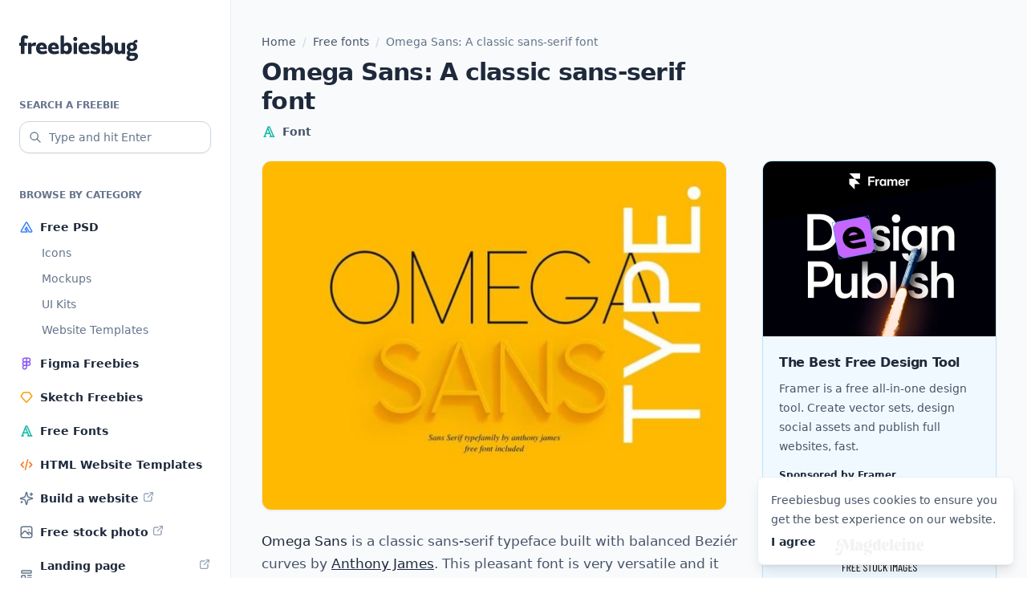

--- FILE ---
content_type: text/html; charset=UTF-8
request_url: https://freebiesbug.com/free-fonts/omega-sans/
body_size: 10733
content:
<!doctype html><html lang="en-US"><head><meta charset="UTF-8"><meta name="viewport" content="width=device-width, initial-scale=1"><link rel="profile" href="https://gmpg.org/xfn/11"><link rel="icon" href="https://freebiesbug.com/wp-content/themes/freebiesbug-5/dist/images/favicon.ico" sizes="any"><meta name='robots' content='index, follow, max-image-preview:large, max-snippet:-1, max-video-preview:-1' /><title>Omega Sans: A classic sans-serif font - Freebiesbug</title><meta name="description" content="Omega Sans is a classic sans-serif typeface built with balanced Beziér curves by Anthony James." /><link rel="canonical" href="https://freebiesbug.com/free-fonts/omega-sans/" /><meta property="og:locale" content="en_US" /><meta property="og:type" content="article" /><meta property="og:title" content="Omega Sans: A classic sans-serif font - Freebiesbug" /><meta property="og:description" content="Omega Sans is a classic sans-serif typeface built with balanced Beziér curves by Anthony James." /><meta property="og:url" content="https://freebiesbug.com/free-fonts/omega-sans/" /><meta property="og:site_name" content="Freebiesbug" /><meta property="article:publisher" content="http://facebook.com/freebiesbug" /><meta property="article:published_time" content="2019-07-15T09:03:50+00:00" /><meta property="og:image" content="https://freebiesbug.com/wp-content/uploads/2019/07/omega-sans.jpg" /><meta property="og:image:width" content="800" /><meta property="og:image:height" content="600" /><meta property="og:image:type" content="image/jpeg" /><meta name="author" content="Pasquale Vitiello" /><meta name="twitter:label1" content="Written by" /><meta name="twitter:data1" content="Pasquale Vitiello" /> <script type="application/ld+json" class="yoast-schema-graph">{"@context":"https://schema.org","@graph":[{"@type":"Article","@id":"https://freebiesbug.com/free-fonts/omega-sans/#article","isPartOf":{"@id":"https://freebiesbug.com/free-fonts/omega-sans/"},"author":{"name":"Pasquale Vitiello","@id":"https://freebiesbug.com/#/schema/person/74d996877c6d77d6971ea3961e04c836"},"headline":"Omega Sans: A classic sans-serif font","datePublished":"2019-07-15T09:03:50+00:00","dateModified":"2019-07-15T09:03:50+00:00","mainEntityOfPage":{"@id":"https://freebiesbug.com/free-fonts/omega-sans/"},"wordCount":85,"publisher":{"@id":"https://freebiesbug.com/#organization"},"image":{"@id":"https://freebiesbug.com/free-fonts/omega-sans/#primaryimage"},"thumbnailUrl":"https://freebiesbug.com/wp-content/uploads/2019/07/omega-sans.jpg","keywords":["fonts","sans-serif"],"articleSection":["Free fonts"],"inLanguage":"en-US"},{"@type":"WebPage","@id":"https://freebiesbug.com/free-fonts/omega-sans/","url":"https://freebiesbug.com/free-fonts/omega-sans/","name":"Omega Sans: A classic sans-serif font - Freebiesbug","isPartOf":{"@id":"https://freebiesbug.com/#website"},"primaryImageOfPage":{"@id":"https://freebiesbug.com/free-fonts/omega-sans/#primaryimage"},"image":{"@id":"https://freebiesbug.com/free-fonts/omega-sans/#primaryimage"},"thumbnailUrl":"https://freebiesbug.com/wp-content/uploads/2019/07/omega-sans.jpg","datePublished":"2019-07-15T09:03:50+00:00","dateModified":"2019-07-15T09:03:50+00:00","description":"Omega Sans is a classic sans-serif typeface built with balanced Beziér curves by Anthony James.","breadcrumb":{"@id":"https://freebiesbug.com/free-fonts/omega-sans/#breadcrumb"},"inLanguage":"en-US","potentialAction":[{"@type":"ReadAction","target":["https://freebiesbug.com/free-fonts/omega-sans/"]}]},{"@type":"ImageObject","inLanguage":"en-US","@id":"https://freebiesbug.com/free-fonts/omega-sans/#primaryimage","url":"https://freebiesbug.com/wp-content/uploads/2019/07/omega-sans.jpg","contentUrl":"https://freebiesbug.com/wp-content/uploads/2019/07/omega-sans.jpg","width":800,"height":600,"caption":"Omega Sans: A classic sans-serif font"},{"@type":"BreadcrumbList","@id":"https://freebiesbug.com/free-fonts/omega-sans/#breadcrumb","itemListElement":[{"@type":"ListItem","position":1,"name":"Home","item":"https://freebiesbug.com/"},{"@type":"ListItem","position":2,"name":"Free fonts","item":"https://freebiesbug.com/free-fonts/"},{"@type":"ListItem","position":3,"name":"Omega Sans: A classic sans-serif font"}]},{"@type":"WebSite","@id":"https://freebiesbug.com/#website","url":"https://freebiesbug.com/","name":"Freebiesbug","description":"The Best Free Resources for Designers and Developers","publisher":{"@id":"https://freebiesbug.com/#organization"},"potentialAction":[{"@type":"SearchAction","target":{"@type":"EntryPoint","urlTemplate":"https://freebiesbug.com/?s={search_term_string}"},"query-input":"required name=search_term_string"}],"inLanguage":"en-US"},{"@type":"Organization","@id":"https://freebiesbug.com/#organization","name":"Freebiesbug","url":"https://freebiesbug.com/","logo":{"@type":"ImageObject","inLanguage":"en-US","@id":"https://freebiesbug.com/#/schema/logo/image/","url":"https://freebiesbug.com/wp-content/uploads/2021/10/136650060_224811135884383_1789226083215389687_n.png","contentUrl":"https://freebiesbug.com/wp-content/uploads/2021/10/136650060_224811135884383_1789226083215389687_n.png","width":851,"height":315,"caption":"Freebiesbug"},"image":{"@id":"https://freebiesbug.com/#/schema/logo/image/"},"sameAs":["http://facebook.com/freebiesbug","https://twitter.com/freebiesbug","https://www.pinterest.com/freebiesbug/"]},{"@type":"Person","@id":"https://freebiesbug.com/#/schema/person/74d996877c6d77d6971ea3961e04c836","name":"Pasquale Vitiello","image":{"@type":"ImageObject","inLanguage":"en-US","@id":"https://freebiesbug.com/#/schema/person/image/","url":"https://secure.gravatar.com/avatar/7621776fe049cbb0b70b10a14be66d64?s=96&d=mm&r=g","contentUrl":"https://secure.gravatar.com/avatar/7621776fe049cbb0b70b10a14be66d64?s=96&d=mm&r=g","caption":"Pasquale Vitiello"},"description":"I am a graphic designer and blogger based in Italy. I am the co-founder of Opendept and founder of Sneakpeekit &amp; Freebiesbug.","sameAs":["http://pasqualevitiello.com"]}]}</script> <link rel='dns-prefetch' href='//stats.wp.com' /><link rel="alternate" type="application/rss+xml" title="Freebiesbug &raquo; Feed" href="https://freebiesbug.com/feed/" /><style id='jetpack-sharing-buttons-style-inline-css'>.jetpack-sharing-buttons__services-list{display:flex;flex-direction:row;flex-wrap:wrap;gap:0;list-style-type:none;margin:5px;padding:0}.jetpack-sharing-buttons__services-list.has-small-icon-size{font-size:12px}.jetpack-sharing-buttons__services-list.has-normal-icon-size{font-size:16px}.jetpack-sharing-buttons__services-list.has-large-icon-size{font-size:24px}.jetpack-sharing-buttons__services-list.has-huge-icon-size{font-size:36px}@media print{.jetpack-sharing-buttons__services-list{display:none!important}}.editor-styles-wrapper .wp-block-jetpack-sharing-buttons{gap:0;padding-inline-start:0}ul.jetpack-sharing-buttons__services-list.has-background{padding:1.25em 2.375em}</style><link rel='stylesheet' id='fbb-style-css' href='https://freebiesbug.com/wp-content/cache/autoptimize/css/autoptimize_single_6535bb4f6597bdbff320231c1a632420.css?ver=1.0.6' media='all' /><link rel="EditURI" type="application/rsd+xml" title="RSD" href="https://freebiesbug.com/xmlrpc.php?rsd" /><link rel='shortlink' href='https://freebiesbug.com/?p=11673' /><style>img#wpstats{display:none}</style></head><body class="post-template-default single single-post postid-11673 single-format-standard bg-white antialiased text-slate-600 leading-[1.7]"><div class="relative flex flex-col min-h-screen overflow-hidden supports-[overflow:clip]:overflow-clip"> <script src="//m.servedby-buysellads.com/monetization.js" type="text/javascript"></script> <script>(function(){if(typeof _bsa!=='undefined'&&_bsa){_bsa.init('flexbar','CVAICK7U','placement:freebiesbugcom');}})();</script> <div class="relative flex flex-col min-[1270px]:flex-row grow"><header class="shrink-0 max-[1269px]:sticky top-0 z-[999999] min-[1270px]:w-72 flex flex-col"><section class="bg-white px-4 sm:px-6 max-[1269px]:h-16 max-[1269px]:border-b min-[1270px]:border-r border-slate-100 py-4 min-[1270px]:py-10"><div class="min-[1270px]:mt-1 flex items-center justify-between max-[1269px]:before:flex-1"> <a class="flex-1 flex justify-center min-[1270px]:block text-slate-800 hover:text-slate-950" href="https://freebiesbug.com/" rel="home" aria-label="Home"> <span class="sr-only">Freebiesbug</span> <svg class="fill-current" xmlns="http://www.w3.org/2000/svg" width="148" height="32"><path d="M6.387 9.337h2.875c.362 0 .544.193.544.578v2.57c0 .351-.182.527-.544.527H6.387v9.652c0 .385-.181.578-.544.578H2.605c-.362 0-.544-.193-.544-.578v-9.652H.544c-.363 0-.544-.176-.544-.527v-2.57c0-.385.181-.578.544-.578h1.517V5.635c0-1.907.396-3.323 1.188-4.248C4.041.462 5.214 0 6.77 0a7.85 7.85 0 0 1 2.29.321c.706.215 1.308.462 1.806.743.33.198.423.447.279.745l-.994 2.275c-.091.192-.187.31-.288.355-.101.045-.244.017-.43-.084a6.17 6.17 0 0 0-.875-.402 2.986 2.986 0 0 0-1.049-.176c-.427 0-.72.139-.88.416-.16.278-.24.718-.24 1.322v3.822Zm8.958 1.961c.073-.1.146-.199.22-.295A6.108 6.108 0 0 1 17.08 9.55c.559-.367 1.214-.55 1.967-.55.327 0 .639.022.935.067.296.045.558.12.785.227.197.091.301.207.312.349.01.141-.005.294-.048.457l-.697 2.974c-.075.345-.33.458-.767.34a11.6 11.6 0 0 0-.795-.187 5.011 5.011 0 0 0-.992-.093c-.783 0-1.439.193-1.969.58-.155.113-.31.239-.467.379v8.57c0 .385-.179.578-.536.578h-3.253c-.358 0-.537-.193-.537-.578V9.915c0-.385.18-.578.537-.578h3.253c.357 0 .536.193.536.578v1.383Zm10.169 5.871c.145.748.445 1.357.9 1.828.668.69 1.589 1.036 2.764 1.036.877 0 1.67-.113 2.378-.338a74.763 74.763 0 0 0 1.735-.57c.202-.068.362-.082.479-.042.117.04.213.166.287.381l.689 2.231c.042.141.058.273.047.394-.01.122-.111.231-.303.327-.704.37-1.555.656-2.554.859-.998.203-2.054.304-3.166.304-2.49 0-4.414-.639-5.773-1.916s-2.038-3.069-2.038-5.374c0-2.321.65-4.117 1.947-5.385C24.205 9.634 25.916 9 28.041 9c1.288 0 2.407.27 3.359.81a5.715 5.715 0 0 1 2.226 2.264c.533.97.8 2.11.8 3.421 0 .163-.005.373-.013.63-.008.256-.03.475-.068.656-.053.258-.245.387-.576.387h-8.255Zm4.828-2.24c-.09-.741-.29-1.302-.602-1.683-.438-.535-1.03-.802-1.78-.802-.768 0-1.385.329-1.85.985-.294.416-.495.915-.603 1.5h4.835Zm10.068 2.24c.145.748.445 1.357.9 1.828.668.69 1.59 1.036 2.765 1.036.877 0 1.67-.113 2.378-.338a74.763 74.763 0 0 0 1.734-.57c.203-.068.362-.082.48-.042.116.04.212.166.286.381l.69 2.231c.041.141.057.273.047.394-.01.122-.112.231-.304.327-.704.37-1.555.656-2.553.859-.999.203-2.054.304-3.167.304-2.49 0-4.414-.639-5.773-1.916-1.358-1.277-2.038-3.069-2.038-5.374 0-2.321.65-4.117 1.948-5.385C39.1 9.634 40.813 9 42.937 9c1.288 0 2.408.27 3.359.81a5.715 5.715 0 0 1 2.226 2.264c.533.97.8 2.11.8 3.421 0 .163-.004.373-.013.63-.008.256-.03.475-.068.656-.053.258-.245.387-.575.387H40.41Zm4.828-2.24c-.09-.741-.29-1.302-.602-1.683-.438-.535-1.03-.802-1.779-.802-.769 0-1.385.329-1.85.985-.295.416-.496.915-.604 1.5h4.835ZM55.852 10.7a6.615 6.615 0 0 1 1.167-.981c.727-.48 1.675-.718 2.845-.718 1.099 0 2.087.258 2.966.773.88.516 1.576 1.31 2.091 2.384.515 1.073.772 2.45.772 4.131 0 2.327-.538 4.124-1.614 5.39-1.075 1.267-2.491 1.9-4.246 1.9a6.14 6.14 0 0 1-2.465-.522 5.81 5.81 0 0 1-1.516-.961v.586c0 .373-.179.56-.536.56h-3.253c-.358 0-.537-.187-.537-.56V.889c0-.368.18-.552.537-.552h3.253c.357 0 .536.184.536.552V10.7Zm0 3.588v4.08c.353.38.707.683 1.06.911a3.04 3.04 0 0 0 1.684.498c.836 0 1.466-.317 1.889-.951.423-.635.634-1.48.634-2.537 0-1.056-.22-1.9-.662-2.535-.442-.634-1.078-.951-1.91-.951a2.89 2.89 0 0 0-1.72.565 5.617 5.617 0 0 0-.975.92Zm11.794 8.376V9.915c0-.385.182-.578.545-.578h3.237c.363 0 .544.193.544.578v12.75c0 .384-.181.577-.544.577h-3.237c-.363 0-.545-.193-.545-.578Zm2.14-15.542a2.264 2.264 0 0 1-1.745-.773c-.47-.516-.704-1.142-.704-1.878 0-.725.235-1.34.704-1.844a2.287 2.287 0 0 1 1.745-.757c.714 0 1.309.252 1.784.757.474.504.712 1.119.712 1.844 0 .736-.238 1.362-.712 1.878-.475.515-1.07.773-1.784.773Zm8.609 10.047c.145.748.445 1.357.9 1.828.668.69 1.589 1.036 2.764 1.036.877 0 1.67-.113 2.378-.338a74.762 74.762 0 0 0 1.735-.57c.202-.068.362-.082.479-.042.117.04.213.166.287.381l.689 2.231c.042.141.058.273.048.394-.011.122-.112.231-.304.327-.704.37-1.555.656-2.554.859-.998.203-2.054.304-3.166.304-2.49 0-4.414-.639-5.773-1.916s-2.038-3.069-2.038-5.374c0-2.321.65-4.117 1.947-5.385C77.086 9.634 78.797 9 80.922 9c1.288 0 2.407.27 3.359.81a5.715 5.715 0 0 1 2.226 2.264c.533.97.8 2.11.8 3.421 0 .163-.005.373-.013.63-.008.256-.03.475-.068.656-.053.258-.245.387-.576.387h-8.255Zm4.828-2.24c-.09-.741-.29-1.302-.602-1.683-.438-.535-1.03-.802-1.78-.802-.768 0-1.385.329-1.85.985-.294.416-.495.915-.603 1.5h4.835Zm11.67 5.36c.479 0 .843-.091 1.091-.273.249-.181.373-.44.373-.774 0-.364-.169-.648-.507-.853-.339-.205-1.05-.419-2.134-.642-1.597-.33-2.779-.85-3.544-1.56-.765-.708-1.148-1.63-1.148-2.767 0-.88.229-1.649.686-2.305.457-.656 1.119-1.172 1.987-1.55.867-.376 1.91-.564 3.129-.564.986 0 1.992.123 3.018.371 1.027.248 1.862.558 2.508.93.202.13.313.255.334.374a.842.842 0 0 1-.055.423l-.778 1.984c-.085.249-.2.407-.343.475-.144.068-.35.028-.616-.12-.447-.252-1.043-.506-1.786-.763a6.676 6.676 0 0 0-2.185-.384c-.426 0-.753.08-.982.238a.76.76 0 0 0-.343.66c0 .321.18.583.54.785.36.202 1.12.437 2.282.705 1.532.337 2.667.822 3.405 1.457.738.635 1.107 1.58 1.107 2.832 0 1.108-.27 1.998-.81 2.67-.54.672-1.275 1.164-2.203 1.475-.929.31-1.998.466-3.21.466-1.043 0-2.067-.113-3.07-.338-1.005-.225-1.89-.534-2.658-.928-.224-.13-.355-.264-.392-.4-.037-.136-.01-.328.08-.577l.73-1.95c.09-.215.2-.343.33-.385.132-.043.29-.016.476.08.785.396 1.59.696 2.415.9.824.205 1.582.307 2.273.307Zm12.225-9.589a6.615 6.615 0 0 1 1.167-.981c.727-.48 1.675-.718 2.846-.718 1.098 0 2.087.258 2.966.773.879.516 1.576 1.31 2.09 2.384.515 1.073.772 2.45.772 4.131 0 2.327-.538 4.124-1.613 5.39-1.076 1.267-2.492 1.9-4.247 1.9a6.14 6.14 0 0 1-2.464-.522 5.81 5.81 0 0 1-1.517-.961v.586c0 .373-.179.56-.536.56h-3.253c-.358 0-.536-.187-.536-.56V.889c0-.368.178-.552.536-.552h3.253c.357 0 .536.184.536.552V10.7Zm0 3.588v4.08c.354.38.707.683 1.06.911a3.04 3.04 0 0 0 1.684.498c.836 0 1.466-.317 1.889-.951.423-.635.634-1.48.634-2.537 0-1.056-.22-1.9-.662-2.535-.442-.634-1.078-.951-1.91-.951a2.89 2.89 0 0 0-1.72.565 5.617 5.617 0 0 0-.975.92Zm20.468 7.647c-.25.24-.516.463-.798.67-.886.65-1.93.974-3.133.974-1.456 0-2.644-.439-3.566-1.316-.922-.878-1.383-2.222-1.383-4.033V9.89c0-.369.179-.553.537-.553h3.252c.358 0 .537.167.537.501v7.139c0 .903.186 1.553.559 1.95.372.395.918.594 1.636.594.728 0 1.388-.2 1.98-.599.126-.085.253-.175.379-.27V9.914c0-.385.178-.578.536-.578h3.253c.357 0 .536.193.536.578v12.75c0 .384-.179.577-.536.577h-3.253c-.358 0-.536-.193-.536-.578v-.729Zm16.525-12.19c.383.19.733.417 1.049.68 1.139.95 1.708 2.268 1.708 3.954 0 1.708-.57 3.033-1.708 3.975-1.14.941-2.716 1.412-4.73 1.412a9.915 9.915 0 0 1-2.311-.25c-.053.072-.1.144-.14.218-.19.346-.285.66-.285.939 0 .323.104.565.311.726.208.16.516.241.925.241h3.496c1.874 0 3.272.376 4.193 1.127.92.752 1.381 1.825 1.381 3.22a5.063 5.063 0 0 1-1.005 3.082c-.67.909-1.635 1.624-2.896 2.147-1.26.523-2.774.784-4.54.784-1.898 0-3.382-.35-4.452-1.051-1.069-.7-1.604-1.61-1.604-2.726 0-.952.38-1.756 1.14-2.412.316-.274.716-.51 1.198-.707a3.4 3.4 0 0 1-.663-.472c-.724-.66-1.086-1.553-1.086-2.68 0-.885.302-1.667.905-2.346a4.111 4.111 0 0 1 1.175-.899 5.274 5.274 0 0 1-.486-.353c-1.15-.942-1.725-2.267-1.725-3.975 0-1.686.575-3.004 1.725-3.954 1.15-.95 2.731-1.424 4.745-1.424.521 0 1.014.031 1.476.095l.145-.43c.371-1.063.905-1.827 1.602-2.292.697-.465 1.55-.698 2.557-.698h.366c.378 0 .568.21.568.63v2.031c0 .42-.19.63-.568.63h-.477c-.545 0-.94.038-1.187.115-.246.077-.489.273-.726.587l-.076.076Zm-3.672 6.987c.635 0 1.144-.208 1.525-.622.38-.415.571-.992.571-1.731 0-.734-.19-1.308-.571-1.722-.381-.415-.89-.622-1.525-.622-.663 0-1.186.207-1.57.622-.383.414-.575.988-.575 1.722 0 .74.192 1.316.576 1.73.383.415.906.623 1.569.623Zm-1.757 8.89c-.358.184-.641.388-.849.614-.319.346-.479.756-.479 1.227 0 .534.243.96.728 1.28.485.319 1.192.479 2.12.479.75 0 1.401-.097 1.955-.291.553-.195.983-.465 1.29-.812.307-.346.46-.733.46-1.161 0-.47-.19-.811-.573-1.021-.383-.21-1.06-.315-2.032-.315h-2.62Z"/></svg> </a><div class="flex-1 flex justify-end min-[1270px]:hidden"> <button id="menu-toggle" class="text-slate-800 hover:text-slate-950 [&_svg]:stroke-current p-1" aria-label="Mobile menu toggle" aria-expanded="false" aria-controls="left-sidebar"> <svg xmlns="http://www.w3.org/2000/svg" width="24" height="24" width="24" height="24" viewBox="0 0 24 24" stroke-width="2" stroke="currentColor" fill="none" stroke-linecap="round" stroke-linejoin="round"> <path stroke="none" d="M0 0h24v24H0z" fill="none"></path> <path d="M4 6l16 0"></path> <path d="M4 12l16 0"></path> <path d="M4 18l16 0"></path> </svg> </button></div></div></section><div id="backdrop-sidebar" class="fixed inset-0 bg-black/20 min-[1270px]:hidden z-10 opacity-0 transition-opacity" style="display:none" aria-hidden="true"></div><section id="left-sidebar" class="grow w-72 max-[1269px]:fixed top-0 bottom-0 left-0 -translate-x-full min-[1270px]:translate-x-0 z-10 transition ease-in-out"><div class="relative h-full bg-white border-r border-slate-100"><div class="max-[1269px]:h-[100dvh] max-[1269px]:overflow-y-scroll min-[1270px]:sticky top-6 space-y-10 px-4 sm:px-6 max-[1269px]:pt-6 pb-10"><form role="search" method="get" action="https://freebiesbug.com/"> <label for="search" class="inline-flex text-xs text-slate-500 uppercase font-semibold mb-2">Search a freebie</label><div class="relative"><div class="absolute inset-y-0 left-0 text-slate-500 flex items-center pl-3 pointer-events-none" aria-hidden="true"> <svg class="stroke-current" xmlns="http://www.w3.org/2000/svg" width="16" height="16" viewBox="0 0 24 24" stroke-width="2" fill="none" stroke-linecap="round" stroke-linejoin="round"> <path stroke="none" d="M0 0h24v24H0z" fill="none"/> <path d="M10 10m-7 0a7 7 0 1 0 14 0a7 7 0 1 0 -14 0" /> <path d="M21 21l-6 -6" /> </svg></div> <input class="appearance-none w-full h-10 pr-2 pl-9 text-sm text-slate-800 border border-slate-300 placeholder:text-slate-500 rounded-xl bg-white shadow-sm focus:outline-0 focus:ring-2 focus:ring-sky-200 focus:border-sky-500 [&::-webkit-search-cancel-button]:hidden [&::-webkit-search-decoration]:hidden [&::-webkit-search-results-button]:hidden [&::-webkit-search-results-decoration]:hidden" type="search" id="search" name="s" spellcheck="false" placeholder="Type and hit Enter" value=""></div></form><div><div class="text-xs text-slate-500 uppercase font-semibold mb-2">Browse by category</div><nav role="navigation"><ul class="space-y-0.5"><li class="relative before:absolute before:inset-0 before:-mx-2 before:rounded-xl hover:before:bg-slate-50 before:-z-10 before:transition"> <a class="flex items-center text-sm py-2 font-semibold text-slate-800 hover:text-slate-950" href="https://freebiesbug.com/psd-freebies/"> <img class="mr-2" src="https://freebiesbug.com/wp-content/themes/freebiesbug-5/dist/images/icon-psd.svg" width="18" height="18" aria-hidden="true" decoding="async" loading="lazy"> <span>Free PSD</span> </a><ul class="font-medium pl-7 space-y-2 pb-2"><li> <a class="block text-sm text-slate-500 hover:text-slate-950 transition" href="https://freebiesbug.com/psd-freebies/icons/">Icons</a></li><li> <a class="block text-sm text-slate-500 hover:text-slate-950 transition" href="https://freebiesbug.com/psd-freebies/mockups/">Mockups</a></li><li> <a class="block text-sm text-slate-500 hover:text-slate-950 transition" href="https://freebiesbug.com/psd-freebies/ui-kits/">UI Kits</a></li><li> <a class="block text-sm text-slate-500 hover:text-slate-950 transition" href="https://freebiesbug.com/psd-freebies/website-template/">Website Templates</a></li></ul></li><li class="relative before:absolute before:inset-0 before:-mx-2 before:rounded-xl hover:before:bg-slate-50 before:-z-10 before:transition"> <a class="flex items-center text-sm py-2 font-semibold text-slate-800 hover:text-slate-950" href="https://freebiesbug.com/figma-freebies/"> <img class="mr-2" src="https://freebiesbug.com/wp-content/themes/freebiesbug-5/dist/images/icon-figma.svg" width="18" height="18" aria-hidden="true" decoding="async" loading="lazy"> <span>Figma Freebies</span> </a></li><li class="relative before:absolute before:inset-0 before:-mx-2 before:rounded-xl hover:before:bg-slate-50 before:-z-10 before:transition"> <a class="flex items-center text-sm py-2 font-semibold text-slate-800 hover:text-slate-950" href="https://freebiesbug.com/sketch-freebies/"> <img class="mr-2" src="https://freebiesbug.com/wp-content/themes/freebiesbug-5/dist/images/icon-sketch.svg" width="18" height="18" aria-hidden="true" decoding="async" loading="lazy"> <span>Sketch Freebies</span> </a></li><li class="relative before:absolute before:inset-0 before:-mx-2 before:rounded-xl hover:before:bg-slate-50 before:-z-10 before:transition"> <a class="flex items-center text-sm py-2 font-semibold text-slate-800 hover:text-slate-950" href="https://freebiesbug.com/free-fonts/"> <img class="mr-2" src="https://freebiesbug.com/wp-content/themes/freebiesbug-5/dist/images/icon-font.svg" width="18" height="18" aria-hidden="true" decoding="async" loading="lazy"> <span>Free Fonts</span> </a></li><li class="relative before:absolute before:inset-0 before:-mx-2 before:rounded-xl hover:before:bg-slate-50 before:-z-10 before:transition"> <a class="flex items-center text-sm py-2 font-semibold text-slate-800 hover:text-slate-950" href="https://freebiesbug.com/code-stuff/html-website-templates/"> <img class="mr-2" src="https://freebiesbug.com/wp-content/themes/freebiesbug-5/dist/images/icon-code.svg" width="18" height="18" aria-hidden="true" decoding="async" loading="lazy"> <span>HTML Website Templates</span> </a></li><li class="relative before:absolute before:inset-0 before:-mx-2 before:rounded-xl hover:before:bg-slate-50 before:-z-10 before:transition"> <a class="flex items-center text-sm py-2 font-semibold text-slate-800 hover:text-slate-950" href="https://framer.link/5Mm48z1" target="_blank"> <img class="mr-2" src="https://freebiesbug.com/wp-content/themes/freebiesbug-5/dist/images/icon-sparkles.svg" width="18" height="18" aria-hidden="true" decoding="async" loading="lazy"> <span>Build a website</span> <img class="ml-1 mt-0.5 self-start" src="https://freebiesbug.com/wp-content/themes/freebiesbug-5/dist/images/icon-ext.svg" width="16" height="16" aria-hidden="true"> </a></li><li class="relative before:absolute before:inset-0 before:-mx-2 before:rounded-xl hover:before:bg-slate-50 before:-z-10 before:transition"> <a class="flex items-center text-sm py-2 font-semibold text-slate-800 hover:text-slate-950" href="https://magdeleine.co" target="_blank"> <img class="mr-2" src="https://freebiesbug.com/wp-content/themes/freebiesbug-5/dist/images/icon-photo.svg" width="18" height="18" aria-hidden="true" decoding="async" loading="lazy"> <span>Free stock photo</span> <img class="ml-1 mt-0.5 self-start" src="https://freebiesbug.com/wp-content/themes/freebiesbug-5/dist/images/icon-ext.svg" width="16" height="16" aria-hidden="true"> </a></li><li class="relative before:absolute before:inset-0 before:-mx-2 before:rounded-xl hover:before:bg-slate-50 before:-z-10 before:transition"> <a class="flex items-center text-sm py-2 font-semibold text-slate-800 hover:text-slate-950" href="https://saaslandingpage.com" target="_blank"> <img class="mr-2" src="https://freebiesbug.com/wp-content/themes/freebiesbug-5/dist/images/icon-landing.svg" width="18" height="18" aria-hidden="true" decoding="async" loading="lazy"> <span>Landing page inspiration</span> <img class="ml-1 mt-0.5 self-start" src="https://freebiesbug.com/wp-content/themes/freebiesbug-5/dist/images/icon-ext.svg" width="16" height="16" aria-hidden="true"> </a></li></ul></nav></div></div></div></section></header><main class="grow bg-slate-50"><div class="grow px-4 sm:px-6 py-10"><div class="max-w-[580px] md:max-w-[916px] mx-auto"><nav aria-label="Breadcrumb" class="breadcrumbs w-full text-sm font-medium mb-2"><span><span><a href="https://freebiesbug.com/">Home</a></span> <span class="text-slate-300 mx-1"> / </span> <span><a href="https://freebiesbug.com/free-fonts/">Free fonts</a></span> <span class="text-slate-300 mx-1"> / </span> <span class="breadcrumb_last" aria-current="page">Omega Sans: A classic sans-serif font</span></span></nav><section class="md:grid justify-between"><article class="contents post-11673 post type-post status-publish format-standard has-post-thumbnail hentry category-free-fonts tag-fonts tag-sans-serif"><header class="[grid-column:1/span_1] mb-6"><h1 class="text-3xl font-bold tracking-tight text-slate-800 mb-2">Omega Sans: A classic sans-serif font</h1><div class="-m-1.5"><div class="inline-flex items-center p-1.5 text-sm  font-semibold"><img class="shrink-0 mr-2" src="https://freebiesbug.com/wp-content/themes/freebiesbug-5/dist/images/icon-font.svg" width="18" height="18" aria-hidden="true"><span>Font</span></div></div></header><div class="[grid-column:1/span_1]"><div class="relative mb-6"> <img width="580" height="435" src="https://freebiesbug.com/wp-content/uploads/2019/07/omega-sans-580x435.jpg" class="rounded-xl border border-slate-100 overflow-hidden shadow-sm wp-post-image" alt="Omega Sans: A classic sans-serif font" decoding="async" fetchpriority="high" srcset="https://freebiesbug.com/wp-content/uploads/2019/07/omega-sans-580x435.jpg 580w, https://freebiesbug.com/wp-content/uploads/2019/07/omega-sans-300x225.jpg 300w, https://freebiesbug.com/wp-content/uploads/2019/07/omega-sans-768x576.jpg 768w, https://freebiesbug.com/wp-content/uploads/2019/07/omega-sans-280x210.jpg 280w, https://freebiesbug.com/wp-content/uploads/2019/07/omega-sans-130x98.jpg 130w, https://freebiesbug.com/wp-content/uploads/2019/07/omega-sans.jpg 800w" sizes="(max-width: 580px) 100vw, 580px" /></div><div class="post-content"><p><strong>Omega Sans</strong> is a classic sans-serif typeface built with balanced Beziér curves by <a href="https://www.ajtypography.com" target="_blank" rel="noopener noreferrer">Anthony James</a>. This pleasant font is very versatile and it does look great for headings and titles.</p><p>The font family comes in 4 weights (<strong>regular is free to download</strong>, the other ones can be purchased for just $10) and it supports multilingual accents for 120 latin-based languages.</p><p><img decoding="async" class="alignnone size-full wp-image-11672" src="https://freebiesbug.com/wp-content/uploads/2019/07/omega-sans-sample-01.png" alt="Omega Sans Preview 01" width="1160" height="1353" srcset="https://freebiesbug.com/wp-content/uploads/2019/07/omega-sans-sample-01.png 1160w, https://freebiesbug.com/wp-content/uploads/2019/07/omega-sans-sample-01-257x300.png 257w, https://freebiesbug.com/wp-content/uploads/2019/07/omega-sans-sample-01-768x896.png 768w, https://freebiesbug.com/wp-content/uploads/2019/07/omega-sans-sample-01-878x1024.png 878w, https://freebiesbug.com/wp-content/uploads/2019/07/omega-sans-sample-01-580x677.png 580w, https://freebiesbug.com/wp-content/uploads/2019/07/omega-sans-sample-01-280x327.png 280w, https://freebiesbug.com/wp-content/uploads/2019/07/omega-sans-sample-01-130x152.png 130w" sizes="(max-width: 1160px) 100vw, 1160px" /> <img decoding="async" class="alignnone size-full wp-image-11670" src="https://freebiesbug.com/wp-content/uploads/2019/07/omega-sans-sample-02.jpg" alt="Omega Sans Preview 02" width="1160" height="2431" srcset="https://freebiesbug.com/wp-content/uploads/2019/07/omega-sans-sample-02.jpg 1160w, https://freebiesbug.com/wp-content/uploads/2019/07/omega-sans-sample-02-143x300.jpg 143w, https://freebiesbug.com/wp-content/uploads/2019/07/omega-sans-sample-02-768x1609.jpg 768w, https://freebiesbug.com/wp-content/uploads/2019/07/omega-sans-sample-02-489x1024.jpg 489w, https://freebiesbug.com/wp-content/uploads/2019/07/omega-sans-sample-02-580x1216.jpg 580w, https://freebiesbug.com/wp-content/uploads/2019/07/omega-sans-sample-02-280x587.jpg 280w, https://freebiesbug.com/wp-content/uploads/2019/07/omega-sans-sample-02-130x272.jpg 130w" sizes="(max-width: 1160px) 100vw, 1160px" /> <img loading="lazy" decoding="async" class="alignnone size-full wp-image-11669" src="https://freebiesbug.com/wp-content/uploads/2019/07/omega-sans-sample-03.jpg" alt="Omega Sans Preview 03" width="1160" height="1089" srcset="https://freebiesbug.com/wp-content/uploads/2019/07/omega-sans-sample-03.jpg 1160w, https://freebiesbug.com/wp-content/uploads/2019/07/omega-sans-sample-03-300x282.jpg 300w, https://freebiesbug.com/wp-content/uploads/2019/07/omega-sans-sample-03-768x721.jpg 768w, https://freebiesbug.com/wp-content/uploads/2019/07/omega-sans-sample-03-1024x961.jpg 1024w, https://freebiesbug.com/wp-content/uploads/2019/07/omega-sans-sample-03-580x545.jpg 580w, https://freebiesbug.com/wp-content/uploads/2019/07/omega-sans-sample-03-280x263.jpg 280w, https://freebiesbug.com/wp-content/uploads/2019/07/omega-sans-sample-03-130x122.jpg 130w" sizes="(max-width: 1160px) 100vw, 1160px" /></p> <a href="https://www.ajtypography.com/shop/omega-sans-free-font" class="btn" target="_blank" rel="nofollow"> Download font </a></div><footer class="mt-6 text-xs text-slate-500 [&_a]:text-slate-800 [&_a]:underline [&_a:hover]:no-underline"> Posted on <time datetime="2019-07-15T09:03:50+00:00" itemprop="datePublished">July 15, 2019</time> in <a href="https://freebiesbug.com/free-fonts/" rel="category tag">Free fonts</a> and tagged <a href="https://freebiesbug.com/tag/fonts/" rel="tag">fonts</a>, <a href="https://freebiesbug.com/tag/sans-serif/" rel="tag">sans-serif</a></footer><aside class="mt-6"> <a href="https://bestfreefonts.com?ref=freebiesbug-banner" target="_blank" rel="nofollow noopener" aria-label="Best Free Fonts"> <img class="rounded-xl shadow-sm" src="https://freebiesbug.com/wp-content/themes/freebiesbug-5/dist/images/bff.png" srcset="https://freebiesbug.com/wp-content/themes/freebiesbug-5/dist/images/bff-2x.png 2x" width="600" height="180" decoding="async" loading="lazy" alt="Truly free fonts for your designs"> </a></aside></div></article><div class="[grid-column:2/span_1] md:w-[292px] mt-10 md:mt-0 md:ml-6"><div class="sticky max-[1269px]:top-20 top-6 grid min-[480px]:max-md:grid-cols-2 gap-5"><aside class="unit"><article class="h-full flex flex-col rounded-xl border border-sky-200 overflow-hidden shadow-sm"><div> <a class="block aspect-[4/3] bg-white" href="https://framer.link/pdLt4dg" aria-hidden="true" tabindex="-1"> <img class="h-full w-full object-cover object-left-top" src="https://freebiesbug.com/wp-content/themes/freebiesbug-5/dist/images/framer-banner-2.webp" alt="The Best Free Design Tool - Framer" width="280" height="210"> </a></div><div class="grow flex flex-col p-5 bg-sky-50 border-t border-slate-100"><div class="grow"><div class="line-clamp-4"><header><h2 class="font-semibold tracking-tight leading-normal"> <a class="p-1 -m-1 text-slate-800 hover:text-slate-950" href="https://framer.link/QJa9AgS target="_blank">The Best Free Design Tool</a></h2></header><div class="text-sm text-slate-600 mt-2">Framer is a free all-in-one design tool. Create vector sets, design social assets and publish full websites, fast.</div></div></div><footer class="mt-3"><div class="font-semibold text-slate-800 text-xs">Sponsored by Framer</div></footer></div></article></aside><aside class="unit grid grid-cols-1 gap-4 [grid-template-rows:_auto_1fr]"><article class="flex flex-col rounded-xl border border-sky-200 bg-sky-50 overflow-hidden shadow-sm"><div id="magdeleine"> <a class="block" href="https://magdeleine.co"> <img class="mx-auto mt-1 mb-4" src="https://freebiesbug.com/wp-content/themes/freebiesbug-5/dist/images/magdeleine.png" width="110" height="45" alt="Magdeleine.co"><div class="magdeleine-text">Browse 1,500+ Hand-picked Free Stock Images on Magdeleine.co</div> </a></div></article><article class="flex flex-col rounded-xl border border-sky-200 bg-sky-50 overflow-hidden shadow-sm min-h-[190px]"> <script async type="text/javascript" src="//cdn.carbonads.com/carbon.js?serve=CKYIV5QU&placement=freebiesbugcom" id="_carbonads_js"></script> </article></aside></div></div></section><hr class="border-slate-200 my-10" /><aside class="mt-10"><div class="text-xs text-slate-500 uppercase font-semibold mb-2">More free resources you may like</div><div class="grid min-[480px]:grid-cols-2 min-[480px]:max-md:[&_article:last-child]:hidden md:grid-cols-3 gap-5"><article class="relative flex flex-col rounded-xl border border-slate-100 overflow-hidden shadow-sm post-15687 post type-post status-publish format-standard has-post-thumbnail hentry category-free-fonts tag-fonts tag-sans-serif"><div> <a class="block aspect-[4/3] bg-white" href="https://freebiesbug.com/free-fonts/familjen-grotesk/" aria-hidden="true" tabindex="-1"> <img width="280" height="210" src="https://freebiesbug.com/wp-content/uploads/2025/02/familjen-font-280x210.png" class="h-full w-full object-cover wp-post-image" alt="Familjen Grotesk: Free Sans Font in 8 Styles" decoding="async" loading="lazy" srcset="https://freebiesbug.com/wp-content/uploads/2025/02/familjen-font-280x210.png 280w, https://freebiesbug.com/wp-content/uploads/2025/02/familjen-font-300x225.png 300w, https://freebiesbug.com/wp-content/uploads/2025/02/familjen-font-768x576.png 768w, https://freebiesbug.com/wp-content/uploads/2025/02/familjen-font-580x435.png 580w, https://freebiesbug.com/wp-content/uploads/2025/02/familjen-font-130x98.png 130w, https://freebiesbug.com/wp-content/uploads/2025/02/familjen-font.png 800w" sizes="(max-width: 280px) 100vw, 280px" /> </a></div><div class="grow flex flex-col p-5 bg-white border-t border-slate-100"><div class="grow"><div class="line-clamp-4"><header><h2 class="font-semibold tracking-tight leading-normal"><a class="p-1 -m-1 text-slate-800 hover:text-slate-950" href="https://freebiesbug.com/free-fonts/familjen-grotesk/">Familjen Grotesk: Free Sans Font in 8 Styles</a></h2></header><div class="text-sm mt-2"><p>Familijen Grotesk is a free sans serif font crafted in Stockholm including 8 styles for maximum flexibility.</p></div></div></div><footer class="mt-3"><div class="-m-1.5"><div class="inline-flex items-center p-1.5 text-xs text-slate-800 font-semibold"><img class="shrink-0 mr-1.5" src="https://freebiesbug.com/wp-content/themes/freebiesbug-5/dist/images/icon-font.svg" width="16" height="16" aria-hidden="true"><span>Font</span></div></div></footer></div></article><article class="relative flex flex-col rounded-xl border border-slate-100 overflow-hidden shadow-sm post-15632 post type-post status-publish format-standard has-post-thumbnail hentry category-free-fonts tag-fonts tag-handwriting"><div> <a class="block aspect-[4/3] bg-white" href="https://freebiesbug.com/free-fonts/pecita/" aria-hidden="true" tabindex="-1"> <img width="280" height="210" src="https://freebiesbug.com/wp-content/uploads/2025/01/pecita-font-280x210.png" class="h-full w-full object-cover wp-post-image" alt="Pecita: A Playful Script Font" decoding="async" loading="lazy" srcset="https://freebiesbug.com/wp-content/uploads/2025/01/pecita-font-280x210.png 280w, https://freebiesbug.com/wp-content/uploads/2025/01/pecita-font-300x225.png 300w, https://freebiesbug.com/wp-content/uploads/2025/01/pecita-font-768x576.png 768w, https://freebiesbug.com/wp-content/uploads/2025/01/pecita-font-580x435.png 580w, https://freebiesbug.com/wp-content/uploads/2025/01/pecita-font-130x98.png 130w, https://freebiesbug.com/wp-content/uploads/2025/01/pecita-font.png 800w" sizes="(max-width: 280px) 100vw, 280px" /> </a></div><div class="grow flex flex-col p-5 bg-white border-t border-slate-100"><div class="grow"><div class="line-clamp-4"><header><h2 class="font-semibold tracking-tight leading-normal"><a class="p-1 -m-1 text-slate-800 hover:text-slate-950" href="https://freebiesbug.com/free-fonts/pecita/">Pecita: A Playful Script Font</a></h2></header><div class="text-sm mt-2"><p>Pecita is a free handwriting script font with playful and harmonious character, crafted with natural curves.</p></div></div></div><footer class="mt-3"><div class="-m-1.5"><div class="inline-flex items-center p-1.5 text-xs text-slate-800 font-semibold"><img class="shrink-0 mr-1.5" src="https://freebiesbug.com/wp-content/themes/freebiesbug-5/dist/images/icon-font.svg" width="16" height="16" aria-hidden="true"><span>Font</span></div></div></footer></div></article><article class="relative flex flex-col rounded-xl border border-slate-100 overflow-hidden shadow-sm post-15586 post type-post status-publish format-standard has-post-thumbnail hentry category-free-fonts tag-fonts tag-serif"><div> <a class="block aspect-[4/3] bg-white" href="https://freebiesbug.com/free-fonts/labrada/" aria-hidden="true" tabindex="-1"> <img width="280" height="210" src="https://freebiesbug.com/wp-content/uploads/2024/12/labrada-font-280x210.jpg" class="h-full w-full object-cover wp-post-image" alt="Labrada: Free Variable Font in 18 Styles" decoding="async" loading="lazy" srcset="https://freebiesbug.com/wp-content/uploads/2024/12/labrada-font-280x210.jpg 280w, https://freebiesbug.com/wp-content/uploads/2024/12/labrada-font-300x225.jpg 300w, https://freebiesbug.com/wp-content/uploads/2024/12/labrada-font-768x576.jpg 768w, https://freebiesbug.com/wp-content/uploads/2024/12/labrada-font-580x435.jpg 580w, https://freebiesbug.com/wp-content/uploads/2024/12/labrada-font-130x98.jpg 130w, https://freebiesbug.com/wp-content/uploads/2024/12/labrada-font.jpg 800w" sizes="(max-width: 280px) 100vw, 280px" /> </a></div><div class="grow flex flex-col p-5 bg-white border-t border-slate-100"><div class="grow"><div class="line-clamp-4"><header><h2 class="font-semibold tracking-tight leading-normal"><a class="p-1 -m-1 text-slate-800 hover:text-slate-950" href="https://freebiesbug.com/free-fonts/labrada/">Labrada: Free Variable Font in 18 Styles</a></h2></header><div class="text-sm mt-2"><p>Labrada is free serif font designed by Mercedes Jáuregui. Born in Buenos Aires, bridging ancient storytelling and modern design.</p></div></div></div><footer class="mt-3"><div class="-m-1.5"><div class="inline-flex items-center p-1.5 text-xs text-slate-800 font-semibold"><img class="shrink-0 mr-1.5" src="https://freebiesbug.com/wp-content/themes/freebiesbug-5/dist/images/icon-font.svg" width="16" height="16" aria-hidden="true"><span>Font</span></div></div></footer></div></article></div></aside></div></div></main></div><footer class="border-t border-slate-100"><div class="px-4 sm:px-6"><div class="text-center text-sm py-8 flex flex-col lg:flex-row justify-between items-center space-y-3 space-y-reverse lg:space-y-0 lg:space-x-3"><div class="max-lg:order-1 [&_a]:text-slate-800 [&_a:hover]:underline"> &copy; 2025 <a class="font-medium" href="https://freebiesbug.com">Freebiesbug</a></div><ul class="inline-flex justify-center font-medium [&_a]:text-slate-800 [&_a:hover]:underline space-x-3 sm:space-x-8"><li> <a href="https://freebiesbug.com/advertise/">Advertise</a></li><li> <a href="https://freebiesbug.com/terms/">Terms</a></li><li> <a href="https://freebiesbug.com/privacy-policy/">Privacy Policy</a></li><li> <a href="&#109;&#97;&#105;&#108;&#116;&#111;&#58;&#99;&#111;&#110;&#116;&#97;&#99;&#116;&#64;&#102;&#114;&#101;&#101;&#98;&#105;&#101;&#115;&#98;&#117;&#103;&#46;&#99;&#111;&#109;">Contact</a></li></ul><div class="[&_a]:flex [&_a]:justify-center [&_a]:items-center [&_a]:p-2 [&_a]:text-slate-500 [&_a:hover]:text-slate-950 [&_svg]:stroke-current"><ul class="flex justify-end md:space-x-2"><li> <a href="https://feeds.feedburner.com/freebiesbug" target="_blank" rel="nofollow noopener" aria-label="RSS Feed"> <svg xmlns="http://www.w3.org/2000/svg" width="18" height="18" viewBox="0 0 24 24" stroke-width="2" fill="none" stroke-linecap="round" stroke-linejoin="round"> <path stroke="none" d="M0 0h24v24H0z" fill="none"/> <path d="M5 19m-1 0a1 1 0 1 0 2 0a1 1 0 1 0 -2 0" /> <path d="M4 4a16 16 0 0 1 16 16" /> <path d="M4 11a9 9 0 0 1 9 9" /> </svg> </a></li><li> <a href="https://twitter.com/freebiesbug" target="_blank" rel="nofollow noopener" aria-label="Twitter"> <svg xmlns="http://www.w3.org/2000/svg" width="18" height="18" viewBox="0 0 24 24" stroke-width="2" fill="none" stroke-linecap="round" stroke-linejoin="round"> <path stroke="none" d="M0 0h24v24H0z" fill="none"/> <path d="M22 4.01c-1 .49 -1.98 .689 -3 .99c-1.121 -1.265 -2.783 -1.335 -4.38 -.737s-2.643 2.06 -2.62 3.737v1c-3.245 .083 -6.135 -1.395 -8 -4c0 0 -4.182 7.433 4 11c-1.872 1.247 -3.739 2.088 -6 2c3.308 1.803 6.913 2.423 10.034 1.517c3.58 -1.04 6.522 -3.723 7.651 -7.742a13.84 13.84 0 0 0 .497 -3.753c0 -.249 1.51 -2.772 1.818 -4.013z" /> </svg> </a></li><li> <a href="https://facebook.com/freebiesbug" target="_blank" rel="nofollow noopener" aria-label="Facebook"> <svg xmlns="http://www.w3.org/2000/svg" width="18" height="18" viewBox="0 0 24 24" stroke-width="2" fill="none" stroke-linecap="round" stroke-linejoin="round"> <path stroke="none" d="M0 0h24v24H0z" fill="none"/> <path d="M7 10v4h3v7h4v-7h3l1 -4h-4v-2a1 1 0 0 1 1 -1h3v-4h-3a5 5 0 0 0 -5 5v2h-3" /> </svg> </a></li><li> <a href="https://pinterest.com/freebiesbug/" target="_blank" rel="nofollow noopener" aria-label="Pinterest"> <svg xmlns="http://www.w3.org/2000/svg" width="18" height="18" viewBox="0 0 24 24" stroke-width="2" fill="none" stroke-linecap="round" stroke-linejoin="round"> <path stroke="none" d="M0 0h24v24H0z" fill="none"/> <path d="M8 20l4 -9" /> <path d="M10.7 14c.437 1.263 1.43 2 2.55 2c2.071 0 3.75 -1.554 3.75 -4a5 5 0 1 0 -9.7 1.7" /> <path d="M12 12m-9 0a9 9 0 1 0 18 0a9 9 0 1 0 -18 0" /> </svg> </a></li></ul></div></div></div></footer></div><div role="dialog" id="cookie-banner" aria-labelledby="cookie-banner-text" aria-modal="true" class="fixed z-30 max-md:left-0 bottom-0 right-0 md:m-4 md:max-w-xs"><div class="bg-white bg-opacity-95 text-sm md:rounded-lg p-4 md:shadow-lg border-t md:border border-slate-100"><p id="cookie-banner-text" class="max-md:inline md:mb-1">Freebiesbug uses cookies to ensure you get the best experience on our website.</p> <button type="button" class="font-semibold text-slate-800 hover:text-slate-950 hover:underline">I agree</button></div></div> <script async src='https://www.googletagmanager.com/gtag/js?id=G-8K4VGDLX2R'></script> <script>window.dataLayer=window.dataLayer||[];function gtag(){dataLayer.push(arguments);}
gtag('js',new Date());gtag('config','G-8K4VGDLX2R',{'anonymize_ip':true});</script> <script src="https://freebiesbug.com/wp-content/themes/freebiesbug-5/dist/js/main.min.js?ver=1.0.6" id="fbb-script-js"></script> <script src="https://stats.wp.com/e-202548.js" id="jetpack-stats-js" data-wp-strategy="defer"></script> <script id="jetpack-stats-js-after">_stq=window._stq||[];_stq.push(["view",JSON.parse("{\"v\":\"ext\",\"blog\":\"40813577\",\"post\":\"11673\",\"tz\":\"0\",\"srv\":\"freebiesbug.com\",\"j\":\"1:13.6.1\"}")]);_stq.push(["clickTrackerInit","40813577","11673"]);</script> <script defer src="https://static.cloudflareinsights.com/beacon.min.js/vcd15cbe7772f49c399c6a5babf22c1241717689176015" integrity="sha512-ZpsOmlRQV6y907TI0dKBHq9Md29nnaEIPlkf84rnaERnq6zvWvPUqr2ft8M1aS28oN72PdrCzSjY4U6VaAw1EQ==" data-cf-beacon='{"version":"2024.11.0","token":"5976f509eb4f424392db08136c2575c5","r":1,"server_timing":{"name":{"cfCacheStatus":true,"cfEdge":true,"cfExtPri":true,"cfL4":true,"cfOrigin":true,"cfSpeedBrain":true},"location_startswith":null}}' crossorigin="anonymous"></script>
</body></html>

--- FILE ---
content_type: text/css
request_url: https://freebiesbug.com/wp-content/cache/autoptimize/css/autoptimize_single_6535bb4f6597bdbff320231c1a632420.css?ver=1.0.6
body_size: 4769
content:
/*!
Theme Name: Freebiesbug 5
Theme URI: https://freebiesbug.com/
Author: Pasquale Vitiello
Author URI: http://pasqualevitiello.com/
Description: Theme for Freebiesbug
Version: 1.0.6
Tested up to: 5.4
Requires PHP: 5.6
License: GNU General Public License v2 or later
License URI: LICENSE
Text Domain: freebiesbug
*/
/*! tailwindcss v3.3.2 | MIT License | https://tailwindcss.com
*/
*,:before,:after{box-sizing:border-box;border-width:0;border-style:solid;border-color:#e5e7eb}:before,:after{--tw-content:''}html{line-height:1.5;-webkit-text-size-adjust:100%;-moz-tab-size:4;-o-tab-size:4;tab-size:4;font-family:ui-sans-serif,system-ui,-apple-system,BlinkMacSystemFont,"Segoe UI",Roboto,"Helvetica Neue",Arial,"Noto Sans",sans-serif,"Apple Color Emoji","Segoe UI Emoji","Segoe UI Symbol","Noto Color Emoji";font-feature-settings:normal;font-variation-settings:normal}body{margin:0;line-height:inherit}hr{height:0;color:inherit;border-top-width:1px}abbr:where([title]){-webkit-text-decoration:underline dotted;text-decoration:underline dotted}h1,h2,h3,h4,h5,h6{font-size:inherit;font-weight:inherit}a{color:inherit;text-decoration:inherit}b,strong{font-weight:bolder}code,kbd,samp,pre{font-family:ui-monospace,SFMono-Regular,Menlo,Monaco,Consolas,"Liberation Mono","Courier New",monospace;font-size:1em}small{font-size:80%}sub,sup{font-size:75%;line-height:0;position:relative;vertical-align:baseline}sub{bottom:-.25em}sup{top:-.5em}table{text-indent:0;border-color:inherit;border-collapse:collapse}button,input,optgroup,select,textarea{font-family:inherit;font-size:100%;font-weight:inherit;line-height:inherit;color:inherit;margin:0;padding:0}button,select{text-transform:none}button,[type=button],[type=reset],[type=submit]{-webkit-appearance:button;background-color:transparent;background-image:none}:-moz-focusring{outline:auto}:-moz-ui-invalid{box-shadow:none}progress{vertical-align:baseline}::-webkit-inner-spin-button,::-webkit-outer-spin-button{height:auto}[type=search]{-webkit-appearance:textfield;outline-offset:-2px}::-webkit-search-decoration{-webkit-appearance:none}::-webkit-file-upload-button{-webkit-appearance:button;font:inherit}summary{display:list-item}blockquote,dl,dd,h1,h2,h3,h4,h5,h6,hr,figure,p,pre{margin:0}fieldset{margin:0;padding:0}legend{padding:0}ol,ul,menu{list-style:none;margin:0;padding:0}textarea{resize:vertical}input::-moz-placeholder,textarea::-moz-placeholder{opacity:1;color:#9ca3af}input::placeholder,textarea::placeholder{opacity:1;color:#9ca3af}button,[role=button]{cursor:pointer}:disabled{cursor:default}img,svg,video,canvas,audio,iframe,embed,object{display:block;vertical-align:middle}img,video{max-width:100%;height:auto}[hidden]{display:none}*,:before,:after{--tw-border-spacing-x:0;--tw-border-spacing-y:0;--tw-translate-x:0;--tw-translate-y:0;--tw-rotate:0;--tw-skew-x:0;--tw-skew-y:0;--tw-scale-x:1;--tw-scale-y:1;--tw-pan-x:;--tw-pan-y:;--tw-pinch-zoom:;--tw-scroll-snap-strictness:proximity;--tw-gradient-from-position:;--tw-gradient-via-position:;--tw-gradient-to-position:;--tw-ordinal:;--tw-slashed-zero:;--tw-numeric-figure:;--tw-numeric-spacing:;--tw-numeric-fraction:;--tw-ring-inset:;--tw-ring-offset-width:0px;--tw-ring-offset-color:#fff;--tw-ring-color:rgb(59 130 246/0.5);--tw-ring-offset-shadow:0 0 #0000;--tw-ring-shadow:0 0 #0000;--tw-shadow:0 0 #0000;--tw-shadow-colored:0 0 #0000;--tw-blur:;--tw-brightness:;--tw-contrast:;--tw-grayscale:;--tw-hue-rotate:;--tw-invert:;--tw-saturate:;--tw-sepia:;--tw-drop-shadow:;--tw-backdrop-blur:;--tw-backdrop-brightness:;--tw-backdrop-contrast:;--tw-backdrop-grayscale:;--tw-backdrop-hue-rotate:;--tw-backdrop-invert:;--tw-backdrop-opacity:;--tw-backdrop-saturate:;--tw-backdrop-sepia:}::backdrop{--tw-border-spacing-x:0;--tw-border-spacing-y:0;--tw-translate-x:0;--tw-translate-y:0;--tw-rotate:0;--tw-skew-x:0;--tw-skew-y:0;--tw-scale-x:1;--tw-scale-y:1;--tw-pan-x:;--tw-pan-y:;--tw-pinch-zoom:;--tw-scroll-snap-strictness:proximity;--tw-gradient-from-position:;--tw-gradient-via-position:;--tw-gradient-to-position:;--tw-ordinal:;--tw-slashed-zero:;--tw-numeric-figure:;--tw-numeric-spacing:;--tw-numeric-fraction:;--tw-ring-inset:;--tw-ring-offset-width:0px;--tw-ring-offset-color:#fff;--tw-ring-color:rgb(59 130 246/0.5);--tw-ring-offset-shadow:0 0 #0000;--tw-ring-shadow:0 0 #0000;--tw-shadow:0 0 #0000;--tw-shadow-colored:0 0 #0000;--tw-blur:;--tw-brightness:;--tw-contrast:;--tw-grayscale:;--tw-hue-rotate:;--tw-invert:;--tw-saturate:;--tw-sepia:;--tw-drop-shadow:;--tw-backdrop-blur:;--tw-backdrop-brightness:;--tw-backdrop-contrast:;--tw-backdrop-grayscale:;--tw-backdrop-hue-rotate:;--tw-backdrop-invert:;--tw-backdrop-opacity:;--tw-backdrop-saturate:;--tw-backdrop-sepia:}.post-content{font-size:1.0625rem}.post-content h2,.post-content h3,.post-content h4{font-weight:700;--tw-text-opacity:1;color:rgb(30 41 59/var(--tw-text-opacity))}.post-content h2{margin-bottom:1.25rem;font-size:1.5rem;line-height:2rem}.post-content h3{font-size:1.125rem;line-height:1.75rem}.post-content h3,.post-content h4{margin-bottom:.5rem}.post-content img{border-radius:.25rem;--tw-shadow:0 1px 2px 0 rgb(0 0 0/0.05);--tw-shadow-colored:0 1px 2px 0 var(--tw-shadow-color);box-shadow:var(--tw-ring-offset-shadow,0 0 #0000),var(--tw-ring-shadow,0 0 #0000),var(--tw-shadow)}.post-content em{font-size:.875rem;line-height:1.5rem}.post-content p,.post-content img,.post-content ul{margin-bottom:1rem}.post-content ul{list-style-type:disc;padding-left:1rem !important}.post-content li::marker{--tw-text-opacity:1;color:rgb(203 213 225/var(--tw-text-opacity))}.post-content a{font-weight:500;--tw-text-opacity:1;color:rgb(30 41 59/var(--tw-text-opacity));text-decoration-line:underline}.post-content a:hover{text-decoration-line:none}.post-content a.btn{margin-top:.75rem;margin-bottom:.75rem;margin-right:.75rem;display:inline-flex;justify-content:center;white-space:nowrap;border-radius:.5rem;--tw-bg-opacity:1;background-color:rgb(30 41 59/var(--tw-bg-opacity));padding-left:1.25rem;padding-right:1.25rem;padding-top:.75rem;padding-bottom:.75rem;font-size:.875rem;line-height:1.5rem;font-weight:500;--tw-text-opacity:1;color:rgb(255 255 255/var(--tw-text-opacity));text-decoration-line:none;--tw-shadow:0 1px 2px 0 rgb(0 0 0/0.05);--tw-shadow-colored:0 1px 2px 0 var(--tw-shadow-color);box-shadow:var(--tw-ring-offset-shadow,0 0 #0000),var(--tw-ring-shadow,0 0 #0000),var(--tw-shadow);transition-property:color,background-color,border-color,text-decoration-color,fill,stroke,opacity,box-shadow,transform,filter,-webkit-backdrop-filter;transition-property:color,background-color,border-color,text-decoration-color,fill,stroke,opacity,box-shadow,transform,filter,backdrop-filter;transition-property:color,background-color,border-color,text-decoration-color,fill,stroke,opacity,box-shadow,transform,filter,backdrop-filter,-webkit-backdrop-filter;transition-timing-function:cubic-bezier(.4,0,.2,1);transition-duration:.15s}.post-content a.btn:hover{--tw-bg-opacity:1;background-color:rgb(15 23 42/var(--tw-bg-opacity))}.post-content a.btn:focus-visible{outline:2px solid transparent;outline-offset:2px;--tw-ring-offset-shadow:var(--tw-ring-inset) 0 0 0 var(--tw-ring-offset-width) var(--tw-ring-offset-color);--tw-ring-shadow:var(--tw-ring-inset) 0 0 0 calc(3px + var(--tw-ring-offset-width)) var(--tw-ring-color);box-shadow:var(--tw-ring-offset-shadow),var(--tw-ring-shadow),var(--tw-shadow,0 0 #0000);--tw-ring-opacity:1;--tw-ring-color:rgb(186 230 253/var(--tw-ring-opacity))}.post-content hr{margin-top:2rem;margin-bottom:2rem;border-top-width:1px;--tw-border-opacity:1;border-color:rgb(226 232 240/var(--tw-border-opacity))}.breadcrumbs a:hover{--tw-text-opacity:1;color:rgb(30 41 59/var(--tw-text-opacity))}.breadcrumb_last{--tw-text-opacity:1;color:rgb(100 116 139/var(--tw-text-opacity))}.error404 form[role=search] label,.search-no-results form[role=search] label{position:absolute;width:1px;height:1px;padding:0;margin:-1px;overflow:hidden;clip:rect(0,0,0,0);white-space:nowrap;border-width:0}@keyframes slideOutCookie{0%{opacity:1;transform:translateY(0)}to{opacity:0;transform:translateY(calc(100% + 24px))}}@media (max-width:1629px){.home .post:nth-of-type(n+3),.archive .post:nth-of-type(n+3),.search .post:nth-of-type(n+3){order:1}}@media (min-width:1630px){.home .post:nth-of-type(n+4),.archive .post:nth-of-type(n+4),.search .post:nth-of-type(n+4){order:1}}@media (max-width:1629px){.home .post:nth-of-type(n+5),.archive .post:nth-of-type(n+5),.search .post:nth-of-type(n+5){order:2}}@media (min-width:1630px){.home .post:nth-of-type(n+7),.archive .post:nth-of-type(n+7),.search .post:nth-of-type(n+7){order:2}}.numeric-pagination{display:flex}.numeric-pagination ul{display:inline-flex}.numeric-pagination ul>:not([hidden])~:not([hidden]){--tw-space-x-reverse:0;margin-right:calc(-1px*var(--tw-space-x-reverse));margin-left:calc(-1px*calc(1 - var(--tw-space-x-reverse)))}.numeric-pagination ul{font-size:.875rem;line-height:1.5rem;font-weight:500}.numeric-pagination a,.numeric-pagination span{display:inline-flex;height:2.5rem;min-width:40px;align-items:center;justify-content:center;border-width:1px;--tw-border-opacity:1;border-color:rgb(226 232 240/var(--tw-border-opacity));--tw-bg-opacity:1;background-color:rgb(255 255 255/var(--tw-bg-opacity));padding-left:.75rem;padding-right:.75rem;padding-top:.5rem;padding-bottom:.5rem;line-height:1.25rem;--tw-text-opacity:1;color:rgb(100 116 139/var(--tw-text-opacity))}.numeric-pagination .page-numbers.current{--tw-bg-opacity:1;background-color:rgb(30 41 59/var(--tw-bg-opacity));--tw-text-opacity:1;color:rgb(255 255 255/var(--tw-text-opacity))}.numeric-pagination a:hover{--tw-bg-opacity:1;background-color:rgb(235 239 243/var(--tw-bg-opacity));--tw-text-opacity:1;color:rgb(30 41 59/var(--tw-text-opacity))}.numeric-pagination .page-numbers.dots{--tw-text-opacity:1;color:rgb(148 163 184/var(--tw-text-opacity))}.numeric-pagination .prev-item a,.numeric-pagination .next-item a{border-radius:.5rem}.numeric-pagination li:first-child span,.numeric-pagination li:nth-child(1 of .page-item) a{border-top-left-radius:.5rem;border-bottom-left-radius:.5rem}.numeric-pagination li:last-child span,.numeric-pagination li:nth-last-child(1 of .page-item) a{border-top-right-radius:.5rem;border-bottom-right-radius:.5rem}.numeric-pagination .prev-item{margin-right:.5rem}.numeric-pagination .next-item{margin-left:.5rem !important}#carbonads,#magdeleine{display:flex;height:100%;align-items:center;padding:1.25rem}#carbonads img{margin-left:auto;margin-right:auto;max-width:96px !important}.carbon-text,.magdeleine-text{margin-top:.5rem;display:block;text-align:center;font-size:.875rem;line-height:1.5rem;line-height:1.5;--tw-text-opacity:1;color:rgb(71 85 105/var(--tw-text-opacity))}.carbon-poweredby{margin-top:1rem;display:block;text-align:center;font-size:.75rem;line-height:1.5rem;font-weight:600;--tw-text-opacity:1;color:rgb(30 41 59/var(--tw-text-opacity))}.unit+.unit{order:1}#_flexbar_{border-bottom-width:1px;--tw-border-opacity:1;border-color:rgb(226 232 240/var(--tw-border-opacity))}#wpadminbar{z-index:9999999}.sr-only{position:absolute;width:1px;height:1px;padding:0;margin:-1px;overflow:hidden;clip:rect(0,0,0,0);white-space:nowrap;border-width:0}.pointer-events-none{pointer-events:none}.fixed{position:fixed}.absolute{position:absolute}.relative{position:relative}.sticky{position:sticky}.inset-0{inset:0px}.inset-y-0{top:0;bottom:0}.bottom-0{bottom:0}.left-0{left:0}.right-0{right:0}.right-3{right:.75rem}.top-0{top:0}.top-3{top:.75rem}.top-6{top:1.5rem}.z-10{z-index:10}.z-30{z-index:30}.z-\[999999\]{z-index:999999}.-m-1{margin:-.25rem}.-m-1\.5{margin:-.375rem}.mx-1{margin-left:.25rem;margin-right:.25rem}.mx-auto{margin-left:auto;margin-right:auto}.my-10{margin-top:2.5rem;margin-bottom:2.5rem}.mb-10{margin-bottom:2.5rem}.mb-2{margin-bottom:.5rem}.mb-3{margin-bottom:.75rem}.mb-4{margin-bottom:1rem}.mb-6{margin-bottom:1.5rem}.ml-1{margin-left:.25rem}.mr-1{margin-right:.25rem}.mr-1\.5{margin-right:.375rem}.mr-2{margin-right:.5rem}.mr-6{margin-right:1.5rem}.mt-0{margin-top:0}.mt-0\.5{margin-top:.125rem}.mt-1{margin-top:.25rem}.mt-10{margin-top:2.5rem}.mt-2{margin-top:.5rem}.mt-3{margin-top:.75rem}.mt-4{margin-top:1rem}.mt-6{margin-top:1.5rem}.line-clamp-4{overflow:hidden;display:-webkit-box;-webkit-box-orient:vertical;-webkit-line-clamp:4}.block{display:block}.flex{display:flex}.inline-flex{display:inline-flex}.grid{display:grid}.contents{display:contents}.aspect-\[4\/3\]{aspect-ratio:4/3}.h-10{height:2.5rem}.h-3{height:.75rem}.h-5{height:1.25rem}.h-full{height:100%}.min-h-\[190px\]{min-height:190px}.min-h-screen{min-height:100vh}.w-3{width:.75rem}.w-72{width:18rem}.w-full{width:100%}.max-w-\[580px\]{max-width:580px}.max-w-\[604px\]{max-width:604px}.max-w-xs{max-width:20rem}.flex-1{flex:1 1 0%}.shrink-0{flex-shrink:0}.grow{flex-grow:1}.-translate-x-full{--tw-translate-x:-100%;transform:translate(var(--tw-translate-x),var(--tw-translate-y)) rotate(var(--tw-rotate)) skewX(var(--tw-skew-x)) skewY(var(--tw-skew-y)) scaleX(var(--tw-scale-x)) scaleY(var(--tw-scale-y))}.appearance-none{-webkit-appearance:none;-moz-appearance:none;appearance:none}.grid-cols-1{grid-template-columns:repeat(1,minmax(0,1fr))}.flex-col{flex-direction:column}.items-start{align-items:flex-start}.items-center{align-items:center}.justify-end{justify-content:flex-end}.justify-center{justify-content:center}.justify-between{justify-content:space-between}.gap-4{gap:1rem}.gap-5{gap:1.25rem}.space-x-3>:not([hidden])~:not([hidden]){--tw-space-x-reverse:0;margin-right:calc(.75rem*var(--tw-space-x-reverse));margin-left:calc(.75rem*calc(1 - var(--tw-space-x-reverse)))}.space-y-0>:not([hidden])~:not([hidden]){--tw-space-y-reverse:0;margin-top:calc(0px*calc(1 - var(--tw-space-y-reverse)));margin-bottom:calc(0px*var(--tw-space-y-reverse))}.space-y-0\.5>:not([hidden])~:not([hidden]){--tw-space-y-reverse:0;margin-top:calc(.125rem*calc(1 - var(--tw-space-y-reverse)));margin-bottom:calc(.125rem*var(--tw-space-y-reverse))}.space-y-10>:not([hidden])~:not([hidden]){--tw-space-y-reverse:0;margin-top:calc(2.5rem*calc(1 - var(--tw-space-y-reverse)));margin-bottom:calc(2.5rem*var(--tw-space-y-reverse))}.space-y-2>:not([hidden])~:not([hidden]){--tw-space-y-reverse:0;margin-top:calc(.5rem*calc(1 - var(--tw-space-y-reverse)));margin-bottom:calc(.5rem*var(--tw-space-y-reverse))}.space-y-3>:not([hidden])~:not([hidden]){--tw-space-y-reverse:0;margin-top:calc(.75rem*calc(1 - var(--tw-space-y-reverse)));margin-bottom:calc(.75rem*var(--tw-space-y-reverse))}.space-y-reverse>:not([hidden])~:not([hidden]){--tw-space-y-reverse:1}.self-start{align-self:flex-start}.overflow-hidden{overflow:hidden}.rounded{border-radius:.25rem}.rounded-full{border-radius:9999px}.rounded-xl{border-radius:.75rem}.border{border-width:1px}.border-r{border-right-width:1px}.border-t{border-top-width:1px}.border-sky-200{--tw-border-opacity:1;border-color:rgb(186 230 253/var(--tw-border-opacity))}.border-slate-100{--tw-border-opacity:1;border-color:rgb(235 239 243/var(--tw-border-opacity))}.border-slate-200{--tw-border-opacity:1;border-color:rgb(226 232 240/var(--tw-border-opacity))}.border-slate-300{--tw-border-opacity:1;border-color:rgb(203 213 225/var(--tw-border-opacity))}.bg-black\/20{background-color:rgb(0 0 0/0.2)}.bg-sky-50{--tw-bg-opacity:1;background-color:rgb(240 249 255/var(--tw-bg-opacity))}.bg-slate-50{--tw-bg-opacity:1;background-color:rgb(248 250 252/var(--tw-bg-opacity))}.bg-slate-900\/60{background-color:rgb(15 23 42/0.6)}.bg-white{--tw-bg-opacity:1;background-color:rgb(255 255 255/var(--tw-bg-opacity))}.bg-opacity-95{--tw-bg-opacity:.95}.fill-current{fill:currentColor}.stroke-current{stroke:currentColor}.object-cover{-o-object-fit:cover;object-fit:cover}.object-left-top{-o-object-position:left top;object-position:left top}.p-1{padding:.25rem}.p-1\.5{padding:.375rem}.p-4{padding:1rem}.p-5{padding:1.25rem}.px-2{padding-left:.5rem;padding-right:.5rem}.px-4{padding-left:1rem;padding-right:1rem}.py-10{padding-top:2.5rem;padding-bottom:2.5rem}.py-2{padding-top:.5rem;padding-bottom:.5rem}.py-4{padding-top:1rem;padding-bottom:1rem}.py-8{padding-top:2rem;padding-bottom:2rem}.pb-10{padding-bottom:2.5rem}.pb-2{padding-bottom:.5rem}.pl-3{padding-left:.75rem}.pl-7{padding-left:1.75rem}.pl-9{padding-left:2.25rem}.pr-2{padding-right:.5rem}.text-center{text-align:center}.text-3xl{font-size:1.875rem;line-height:2.25rem}.text-\[1\.0625rem\]{font-size:1.0625rem}.text-\[1\.625rem\]{font-size:1.625rem}.text-sm{font-size:.875rem;line-height:1.5rem}.text-xs{font-size:.75rem;line-height:1.5rem}.font-bold{font-weight:700}.font-medium{font-weight:500}.font-semibold{font-weight:600}.uppercase{text-transform:uppercase}.leading-\[1\.7\]{line-height:1.7}.leading-normal{line-height:1.5}.leading-tight{line-height:1.25}.tracking-tight{letter-spacing:-.025em}.text-amber-500{--tw-text-opacity:1;color:rgb(245 158 11/var(--tw-text-opacity))}.text-slate-100{--tw-text-opacity:1;color:rgb(235 239 243/var(--tw-text-opacity))}.text-slate-300{--tw-text-opacity:1;color:rgb(203 213 225/var(--tw-text-opacity))}.text-slate-500{--tw-text-opacity:1;color:rgb(100 116 139/var(--tw-text-opacity))}.text-slate-600{--tw-text-opacity:1;color:rgb(71 85 105/var(--tw-text-opacity))}.text-slate-800{--tw-text-opacity:1;color:rgb(30 41 59/var(--tw-text-opacity))}.antialiased{-webkit-font-smoothing:antialiased;-moz-osx-font-smoothing:grayscale}.opacity-0{opacity:0}.shadow-sm{--tw-shadow:0 1px 2px 0 rgb(0 0 0/0.05);--tw-shadow-colored:0 1px 2px 0 var(--tw-shadow-color);box-shadow:var(--tw-ring-offset-shadow,0 0 #0000),var(--tw-ring-shadow,0 0 #0000),var(--tw-shadow)}.transition{transition-property:color,background-color,border-color,text-decoration-color,fill,stroke,opacity,box-shadow,transform,filter,-webkit-backdrop-filter;transition-property:color,background-color,border-color,text-decoration-color,fill,stroke,opacity,box-shadow,transform,filter,backdrop-filter;transition-property:color,background-color,border-color,text-decoration-color,fill,stroke,opacity,box-shadow,transform,filter,backdrop-filter,-webkit-backdrop-filter;transition-timing-function:cubic-bezier(.4,0,.2,1);transition-duration:.15s}.transition-opacity{transition-property:opacity;transition-timing-function:cubic-bezier(.4,0,.2,1);transition-duration:.15s}.ease-in-out{transition-timing-function:cubic-bezier(.4,0,.2,1)}strong,b{font-weight:500;--tw-text-opacity:1;color:rgb(30 41 59/var(--tw-text-opacity))}.\[grid-column\:1\/span_1\]{grid-column:1/span 1}.\[grid-column\:2\/span_1\]{grid-column:2/span 1}.\[grid-template-rows\:_auto_1fr\]{grid-template-rows:auto 1fr}.\[text-wrap\:balance\]{text-wrap:balance}.placeholder\:text-slate-500::-moz-placeholder{--tw-text-opacity:1;color:rgb(100 116 139/var(--tw-text-opacity))}.placeholder\:text-slate-500::placeholder{--tw-text-opacity:1;color:rgb(100 116 139/var(--tw-text-opacity))}.before\:absolute:before{content:var(--tw-content);position:absolute}.before\:inset-0:before{content:var(--tw-content);inset:0px}.before\:-z-10:before{content:var(--tw-content);z-index:-10}.before\:-mx-2:before{content:var(--tw-content);margin-left:-.5rem;margin-right:-.5rem}.before\:rounded-xl:before{content:var(--tw-content);border-radius:.75rem}.before\:transition:before{content:var(--tw-content);transition-property:color,background-color,border-color,text-decoration-color,fill,stroke,opacity,box-shadow,transform,filter,-webkit-backdrop-filter;transition-property:color,background-color,border-color,text-decoration-color,fill,stroke,opacity,box-shadow,transform,filter,backdrop-filter;transition-property:color,background-color,border-color,text-decoration-color,fill,stroke,opacity,box-shadow,transform,filter,backdrop-filter,-webkit-backdrop-filter;transition-timing-function:cubic-bezier(.4,0,.2,1);transition-duration:.15s}.hover\:text-slate-950:hover{--tw-text-opacity:1;color:rgb(2 6 23/var(--tw-text-opacity))}.hover\:underline:hover{text-decoration-line:underline}.hover\:before\:bg-slate-50:hover:before{content:var(--tw-content);--tw-bg-opacity:1;background-color:rgb(248 250 252/var(--tw-bg-opacity))}.focus\:border-sky-500:focus{--tw-border-opacity:1;border-color:rgb(14 165 233/var(--tw-border-opacity))}.focus\:outline-0:focus{outline-width:0}.focus\:ring-2:focus{--tw-ring-offset-shadow:var(--tw-ring-inset) 0 0 0 var(--tw-ring-offset-width) var(--tw-ring-offset-color);--tw-ring-shadow:var(--tw-ring-inset) 0 0 0 calc(2px + var(--tw-ring-offset-width)) var(--tw-ring-color);box-shadow:var(--tw-ring-offset-shadow),var(--tw-ring-shadow),var(--tw-shadow,0 0 #0000)}.focus\:ring-sky-200:focus{--tw-ring-opacity:1;--tw-ring-color:rgb(186 230 253/var(--tw-ring-opacity))}@supports (overflow:clip){.supports-\[overflow\:clip\]\:overflow-clip{overflow:clip}}@media (max-width:1269px){.max-\[1269px\]\:fixed{position:fixed}.max-\[1269px\]\:sticky{position:sticky}.max-\[1269px\]\:top-20{top:5rem}.max-\[1269px\]\:h-16{height:4rem}.max-\[1269px\]\:h-\[100dvh\]{height:100dvh}.max-\[1269px\]\:overflow-y-scroll{overflow-y:scroll}.max-\[1269px\]\:border-b{border-bottom-width:1px}.max-\[1269px\]\:pt-6{padding-top:1.5rem}.max-\[1269px\]\:before\:flex-1:before{content:var(--tw-content);flex:1 1 0%}}@media not all and (min-width:1024px){.max-lg\:order-1{order:1}}@media not all and (min-width:768px){.max-md\:left-0{left:0}.max-md\:inline{display:inline}}@media (min-width:480px){.min-\[480px\]\:grid-cols-2{grid-template-columns:repeat(2,minmax(0,1fr))}@media not all and (min-width:768px){.min-\[480px\]\:max-md\:grid-cols-2{grid-template-columns:repeat(2,minmax(0,1fr))}}}@media (min-width:640px){.sm\:space-x-8>:not([hidden])~:not([hidden]){--tw-space-x-reverse:0;margin-right:calc(2rem*var(--tw-space-x-reverse));margin-left:calc(2rem*calc(1 - var(--tw-space-x-reverse)))}.sm\:px-6{padding-left:1.5rem;padding-right:1.5rem}}@media (min-width:768px){.md\:m-4{margin:1rem}.md\:mb-1{margin-bottom:.25rem}.md\:ml-6{margin-left:1.5rem}.md\:mt-0{margin-top:0}.md\:flex{display:flex}.md\:grid{display:grid}.md\:w-\[292px\]{width:292px}.md\:max-w-\[916px\]{max-width:916px}.md\:max-w-xs{max-width:20rem}.md\:grid-cols-3{grid-template-columns:repeat(3,minmax(0,1fr))}.md\:space-x-2>:not([hidden])~:not([hidden]){--tw-space-x-reverse:0;margin-right:calc(.5rem*var(--tw-space-x-reverse));margin-left:calc(.5rem*calc(1 - var(--tw-space-x-reverse)))}.md\:rounded-lg{border-radius:.5rem}.md\:border{border-width:1px}.md\:shadow-lg{--tw-shadow:0 10px 15px -3px rgb(0 0 0/0.1),0 4px 6px -4px rgb(0 0 0/0.1);--tw-shadow-colored:0 10px 15px -3px var(--tw-shadow-color),0 4px 6px -4px var(--tw-shadow-color);box-shadow:var(--tw-ring-offset-shadow,0 0 #0000),var(--tw-ring-shadow,0 0 #0000),var(--tw-shadow)}}@media (min-width:990px){.min-\[990px\]\:max-w-\[916px\]{max-width:916px}.min-\[990px\]\:grid-cols-3{grid-template-columns:repeat(3,minmax(0,1fr))}}@media (min-width:1024px){.lg\:flex-row{flex-direction:row}.lg\:space-x-3>:not([hidden])~:not([hidden]){--tw-space-x-reverse:0;margin-right:calc(.75rem*var(--tw-space-x-reverse));margin-left:calc(.75rem*calc(1 - var(--tw-space-x-reverse)))}.lg\:space-y-0>:not([hidden])~:not([hidden]){--tw-space-y-reverse:0;margin-top:calc(0px*calc(1 - var(--tw-space-y-reverse)));margin-bottom:calc(0px*var(--tw-space-y-reverse))}}@media (min-width:1270px){.min-\[1270px\]\:sticky{position:sticky}.min-\[1270px\]\:mt-1{margin-top:.25rem}.min-\[1270px\]\:block{display:block}.min-\[1270px\]\:hidden{display:none}.min-\[1270px\]\:w-72{width:18rem}.min-\[1270px\]\:translate-x-0{--tw-translate-x:0px;transform:translate(var(--tw-translate-x),var(--tw-translate-y)) rotate(var(--tw-rotate)) skewX(var(--tw-skew-x)) skewY(var(--tw-skew-y)) scaleX(var(--tw-scale-x)) scaleY(var(--tw-scale-y))}.min-\[1270px\]\:flex-row{flex-direction:row}.min-\[1270px\]\:border-r{border-right-width:1px}.min-\[1270px\]\:py-10{padding-top:2.5rem;padding-bottom:2.5rem}}@media (min-width:1630px){.min-\[1630px\]\:max-w-\[1276px\]{max-width:1276px}.min-\[1630px\]\:grid-cols-4{grid-template-columns:repeat(4,minmax(0,1fr))}}.\[\&\:\:-webkit-search-cancel-button\]\:hidden::-webkit-search-cancel-button{display:none}.\[\&\:\:-webkit-search-decoration\]\:hidden::-webkit-search-decoration{display:none}.\[\&\:\:-webkit-search-results-button\]\:hidden::-webkit-search-results-button{display:none}.\[\&\:\:-webkit-search-results-decoration\]\:hidden::-webkit-search-results-decoration{display:none}.\[\&_a\:hover\]\:text-slate-950 a:hover{--tw-text-opacity:1;color:rgb(2 6 23/var(--tw-text-opacity))}.\[\&_a\:hover\]\:underline a:hover{text-decoration-line:underline}.\[\&_a\:hover\]\:no-underline a:hover{text-decoration-line:none}.\[\&_a\]\:flex a{display:flex}.\[\&_a\]\:items-center a{align-items:center}.\[\&_a\]\:justify-center a{justify-content:center}.\[\&_a\]\:p-2 a{padding:.5rem}.\[\&_a\]\:text-slate-500 a{--tw-text-opacity:1;color:rgb(100 116 139/var(--tw-text-opacity))}.\[\&_a\]\:text-slate-800 a{--tw-text-opacity:1;color:rgb(30 41 59/var(--tw-text-opacity))}.\[\&_a\]\:underline a{text-decoration-line:underline}@media (min-width:480px){@media not all and (min-width:768px){.min-\[480px\]\:max-md\:\[\&_article\:last-child\]\:hidden article:last-child{display:none}}}.\[\&_svg\]\:stroke-current svg{stroke:currentColor}

--- FILE ---
content_type: application/x-javascript
request_url: https://freebiesbug.com/wp-content/themes/freebiesbug-5/dist/js/main.min.js?ver=1.0.6
body_size: 48
content:
var body=document.querySelector("body"),menuToggle=document.getElementById("menu-toggle"),leftSidebar=document.getElementById("left-sidebar"),backdropSidebar=document.getElementById("backdrop-sidebar");function closeMenu(e){body.classList.remove("overflow-hidden"),e.setAttribute("aria-expanded","false"),leftSidebar.classList.add("-translate-x-full"),backdropSidebar.classList.add("opacity-0")}function openMenu(e){body.classList.add("overflow-hidden"),leftSidebar.classList.remove("-translate-x-full"),e.setAttribute("aria-expanded","true"),backdropSidebar.style.removeProperty("display"),setTimeout(()=>backdropSidebar.classList.remove("opacity-0"),0)}menuToggle.addEventListener("click",function(){"true"===this.getAttribute("aria-expanded")?closeMenu(this):openMenu(this)}),document.addEventListener("keyup",function(e){"Escape"===e.key&&closeMenu(menuToggle)},!1),document.addEventListener("click",function(e){"true"===menuToggle.getAttribute("aria-expanded")&&(leftSidebar.children[0].contains(e.target)||menuToggle.contains(e.target)||closeMenu(menuToggle))},!1),backdropSidebar.addEventListener("transitionend",function(){"true"!==menuToggle.getAttribute("aria-expanded")&&(this.style.display="none")});var cookieNotice=document.getElementById("cookie-banner");if(cookieNotice){var agreeBtn=cookieNotice.querySelector("button");agreeBtn.addEventListener("click",function(){cookieNotice.remove(),document.cookie="fbb-cookie-agreed=1; max-age=7776000; path=/"})}

--- FILE ---
content_type: image/svg+xml
request_url: https://freebiesbug.com/wp-content/themes/freebiesbug-5/dist/images/icon-ext.svg
body_size: -279
content:
<svg xmlns="http://www.w3.org/2000/svg" width="16" height="16" viewBox="0 0 24 24" stroke-width="2" stroke="#94a3b8" fill="none" stroke-linecap="round" stroke-linejoin="round"><path d="M12 6h-6a2 2 0 0 0 -2 2v10a2 2 0 0 0 2 2h10a2 2 0 0 0 2 -2v-6" /><path d="M11 13l9 -9" /><path d="M15 4h5v5" /></svg>

--- FILE ---
content_type: image/svg+xml
request_url: https://freebiesbug.com/wp-content/themes/freebiesbug-5/dist/images/icon-psd.svg
body_size: -165
content:
<svg xmlns="http://www.w3.org/2000/svg" width="24" height="24" viewBox="0 0 24 24" stroke-width="2" fill="none" stroke="#3b82f6" stroke-linecap="round" stroke-linejoin="round"><path d="M12.893 4.514l7.977 14a.993 .993 0 0 1 -.394 1.365a1.04 1.04 0 0 1 -.5 .127h-3.476l-4.5 -8l-2.5 4h1.5l2 4h-8.977c-.565 0 -1.023 -.45 -1.023 -1c0 -.171 .045 -.34 .13 -.49l7.977 -13.993a1.034 1.034 0 0 1 1.786 0z" /></svg>

--- FILE ---
content_type: image/svg+xml
request_url: https://freebiesbug.com/wp-content/themes/freebiesbug-5/dist/images/icon-code.svg
body_size: -262
content:
<svg xmlns="http://www.w3.org/2000/svg" width="24" height="24" viewBox="0 0 24 24" stroke-width="2" fill="none" stroke="#f97316" stroke-linecap="round" stroke-linejoin="round"><path d="M7 8l-4 4l4 4" /><path d="M17 8l4 4l-4 4" /><path d="M14 4l-4 16" /></svg>

--- FILE ---
content_type: image/svg+xml
request_url: https://freebiesbug.com/wp-content/themes/freebiesbug-5/dist/images/icon-font.svg
body_size: -245
content:
<svg xmlns="http://www.w3.org/2000/svg" width="24" height="24" viewBox="0 0 24 24" stroke-width="2" fill="none" stroke="#14b8a6" stroke-linecap="round" stroke-linejoin="round"><path d="M4 20l3 0" /><path d="M14 20l7 0" /><path d="M6.9 15l6.9 0" /><path d="M10.2 6.3l5.8 13.7" /><path d="M5 20l6 -16l2 0l7 16" /></svg>

--- FILE ---
content_type: image/svg+xml
request_url: https://freebiesbug.com/wp-content/themes/freebiesbug-5/dist/images/icon-photo.svg
body_size: -137
content:
<svg xmlns="http://www.w3.org/2000/svg" width="24" height="24" viewBox="0 0 24 24" stroke-width="2" fill="none" stroke="#64748b" stroke-linecap="round" stroke-linejoin="round"><path d="M15 8h.01" /><path d="M3 6a3 3 0 0 1 3 -3h12a3 3 0 0 1 3 3v12a3 3 0 0 1 -3 3h-12a3 3 0 0 1 -3 -3v-12z" /><path d="M3 16l5 -5c.928 -.893 2.072 -.893 3 0l5 5" /><path d="M14 14l1 -1c.928 -.893 2.072 -.893 3 0l3 3" /></svg>

--- FILE ---
content_type: image/svg+xml
request_url: https://freebiesbug.com/wp-content/themes/freebiesbug-5/dist/images/icon-sketch.svg
body_size: -199
content:
<svg xmlns="http://www.w3.org/2000/svg" width="24" height="24" viewBox="0 0 24 24" stroke-width="2" fill="none" stroke="#f59e0b" stroke-linecap="round" stroke-linejoin="round"><path stroke="none" d="M0 0h24v24H0z" fill="none"/><path d="M3.262 10.878l8 8.789c.4 .44 1.091 .44 1.491 0l8 -8.79c.313 -.344 .349 -.859 .087 -1.243l-3.537 -5.194a1 1 0 0 0 -.823 -.436h-8.926a1 1 0 0 0 -.823 .436l-3.54 5.192c-.263 .385 -.227 .901 .087 1.246z" /></svg>

--- FILE ---
content_type: image/svg+xml
request_url: https://freebiesbug.com/wp-content/themes/freebiesbug-5/dist/images/icon-figma.svg
body_size: -169
content:
<svg class="stroke-current text-violet-500 mr-2 transition" xmlns="http://www.w3.org/2000/svg" width="24" height="24" viewBox="0 0 24 24" stroke-width="2" stroke="#8b5cf6" fill="none" stroke-linecap="round" stroke-linejoin="round"><path d="M15 12m-3 0a3 3 0 1 0 6 0a3 3 0 1 0 -6 0" /><path d="M6 3m0 3a3 3 0 0 1 3 -3h6a3 3 0 0 1 3 3v0a3 3 0 0 1 -3 3h-6a3 3 0 0 1 -3 -3z" /><path d="M9 9a3 3 0 0 0 0 6h3m-3 0a3 3 0 1 0 3 3v-15" /></svg>

--- FILE ---
content_type: image/svg+xml
request_url: https://freebiesbug.com/wp-content/themes/freebiesbug-5/dist/images/icon-sparkles.svg
body_size: -187
content:
<svg xmlns="http://www.w3.org/2000/svg" width="24" height="24" fill="none"><path stroke="#64748B" stroke-linecap="round" stroke-linejoin="round" stroke-width="2" d="M9.937 15.5A2 2 0 0 0 8.5 14.063l-6.135-1.582a.5.5 0 0 1 0-.962L8.5 9.936A2 2 0 0 0 9.937 8.5l1.582-6.135a.5.5 0 0 1 .963 0L14.063 8.5A2 2 0 0 0 15.5 9.937l6.135 1.581a.5.5 0 0 1 0 .964L15.5 14.063a2 2 0 0 0-1.437 1.437l-1.582 6.135a.5.5 0 0 1-.963 0L9.937 15.5ZM20 3v4M22 5h-4M4 17v2M5 18H3"/></svg>